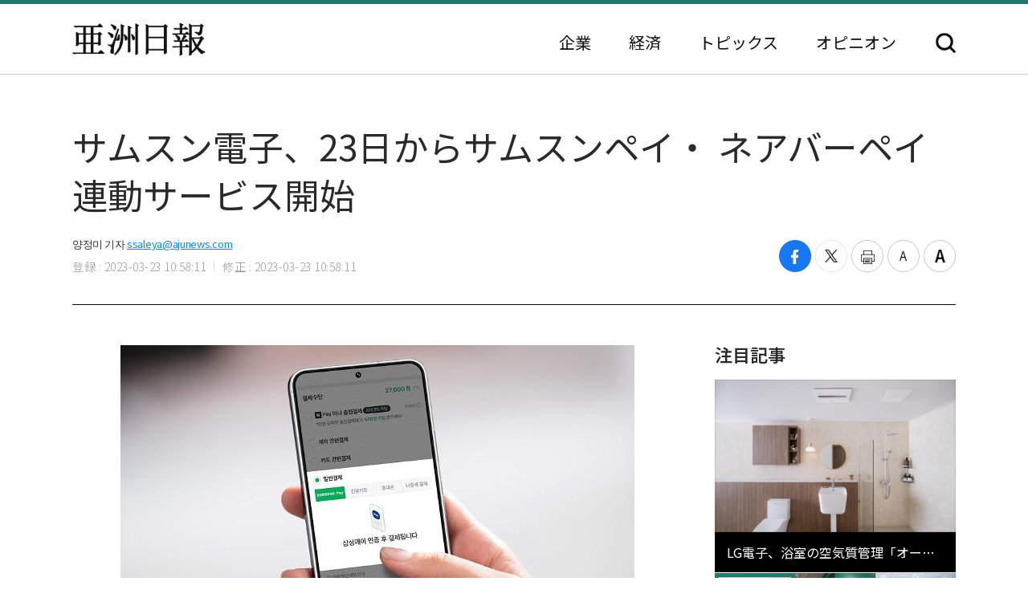

--- FILE ---
content_type: text/html; charset=UTF-8
request_url: https://japan.ajunews.com/view/20230323105607992
body_size: 8810
content:
<!---- 개편버전 20221123 ------>
<!doctype html>
<html lang="ja">
<head>
<!-- Google Tag Manager -->
<script>(function(w,d,s,l,i){w[l]=w[l]||[];w[l].push({'gtm.start':
new Date().getTime(),event:'gtm.js'});var f=d.getElementsByTagName(s)[0],
j=d.createElement(s),dl=l!='dataLayer'?'&l='+l:'';j.async=true;j.src=
'https://www.googletagmanager.com/gtm.js?id='+i+dl;f.parentNode.insertBefore(j,f);
})(window,document,'script','dataLayer','GTM-54K9DPW');</script>
<!-- End Google Tag Manager -->
<meta charset="utf-8">
<meta http-equiv="X-UA-Compatible" content="IE=edge">
<meta name="viewport" content="width=device-width, initial-scale=0">
<link rel="alternate" media="only screen and ( max-width: 640px)" href="https://m.jp.ajunews.com" />
<link rel="shortcut icon" type="image/x-icon" href="https://image.ajunews.com/images/site/news/jp/img/aju_jp.ico">
<meta name="title" content="サムスン電子、23日からサムスンペイ・ ネアバーペイ連動サービス開始 | 亜洲日報">
<meta name="keywords" content="オフライン,オンライン,サムスン,ペイ,ネイバー">
<meta name="news_keywords" content="オフライン,オンライン,サムスン,ペイ,ネイバー">
<meta name="description" content="サムスン電子がサムスンペイとネイバーペイの協業サービスを開始する。サムスン電子は23日からサムスンペイとネイバーペイユーザーは一層強化したオン・オフライン決済経験を享受できると明らかにした。まず、サムスンペイのオンライン決済経験が強化される。サムスンペイのユーザーは55万ネイバースマートストアをはじ..." />
<meta property="og:locale" content="ja-JP" />
<meta property="og:title" content="サムスン電子、23日からサムスンペイ・ ネアバーペイ連動サービス開始 | 亜洲日報" />
<meta property="og:description" content="サムスン電子がサムスンペイとネイバーペイの協業サービスを開始する。サムスン電子は23日からサムスンペイとネイバーペイユーザーは一層強化したオン・オフライン決済経験を享受できると明らかにした。まず、サムスンペイのオンライン決済経験が強化される。サムスンペイのユーザーは55万ネイバースマートストアをはじ..." />
<meta property="og:image" content="https://image.ajunews.com/content/image/2023/03/23/20230323105726175040.jpg" />
<meta property="og:image:width" content="640"/>
<meta property="og:image:height" content="426"/>
<meta property="og:url" content="//japan.ajunews.com" />
<meta property="og:description" content="サムスン電子がサムスンペイとネイバーペイの協業サービスを開始する。サムスン電子は23日からサムスンペイとネイバーペイユーザーは一層強化したオン・オフライン決済経験を享受できると明らかにした。まず、サムスンペイのオンライン決済経験が強化される。サムスンペイのユーザーは55万ネイバースマートストアをはじ..." />
<meta name="twitter:card" content="summary" />
<meta name="twitter:title" content="サムスン電子、23日からサムスンペイ・ ネアバーペイ連動サービス開始 | 亜洲日報" />
<meta name="twitter:url" content="//japan.ajunews.com" />
<meta name="twitter:description" content="サムスン電子がサムスンペイとネイバーペイの協業サービスを開始する。サムスン電子は23日からサムスンペイとネイバーペイユーザーは一層強化したオン・オフライン決済経験を享受できると明らかにした。まず、サムスンペイのオンライン決済経験が強化される。サムスンペイのユーザーは55万ネイバースマートストアをはじ..." />
<meta name="twitter:image" content="https://image.ajunews.com/content/image/2023/03/23/20230323105726175040.jpg" />
<title>サムスン電子、23日からサムスンペイ・ ネアバーペイ連動サービス開始 | 亜洲日報</title>
<script type="text/javascript" src="https://image.ajunews.com/images/site/js/jquery-3.4.1.min.js"></script>
<script type="text/javascript" src="https://image.ajunews.com/images/site/js/jquery-ui-1.10.4.js"></script>
<link rel="stylesheet" href="https://image.ajunews.com/images/site/news/jp/css/jp.css?20221207093106">
<script type="text/javascript" src="https://image.ajunews.com/images/site/js/jquery.cookie.js"></script>
</head>
<body>
<!-- Google Tag Manager (noscript) -->
<noscript><iframe src="https://www.googletagmanager.com/ns.html?id=GTM-54K9DPW"
height="0" width="0" style="display:none;visibility:hidden"></iframe></noscript>
<!-- End Google Tag Manager (noscript) -->
<div id="wrap">
<!-- header -->
<!---- 개편버전 20221123 ------>


<script>

$(function(){

    var fname = document.URL.substring(document.URL.lastIndexOf("/") + 1, document.URL.length);
    var setCategoryFlag = "";

    if(fname.includes('enterprise')){
		setCategoryFlag = "enterprise";
    }
    if(fname.includes('korea')){
		setCategoryFlag = "korea";
    }
    //if(fname.includes('kwave')){
	//	setCategoryFlag = "kwave";
    //}
    if(fname.includes('entertainmentsport')){
		setCategoryFlag = "entertainmentsport";
    }
    if(fname.includes('politicssociety')){
		setCategoryFlag = "politicssociety";
    }
    if(fname.includes('northkoreajapan')){
		setCategoryFlag = "northkoreajapan";
    }
    if(fname.includes('opinion')){
		setCategoryFlag = "opinion";
    }

    switch(setCategoryFlag){

        case "enterprise":$('#enterprise').addClass("on");break;
        case "korea":$('#korea').addClass("on");break;
        //case "kwave":$('#kwave').addClass("on");break;
        case "entertainmentsport":$('#kwave').addClass("on");$('#entertainmentsport').addClass("on");break;
        case "politicssociety":$('#kwave').addClass("on");$('#politicssociety').addClass("on");break;
        case "northkoreajapan":$('#kwave').addClass("on");$('#northkoreajapan').addClass("on");break;
        case "opinion":$('#opinion').addClass("on");break;
    }

});


</script>



	<header class="headerView">

		<div class="hd_top">
		<div class="date">2026. 01. 20 (火)</div>
		<ul class="family_site">
			<li><a href="https://www.ajunews.com" target="_blank" rel="noopener noreferrer">韓国語</a></li>
			<li><a href="https://www.ajupress.com/" target="_blank" rel="noopener noreferrer">英語</a></li>
		</ul>
	</div>
	
	<div class="hd_item">
		<div class="logo">
			<a href="/">亜洲日報</a>
			<span>5ヶ国語のグローバル経済新聞</span>
		</div>
		<div class="nav">
			<nav>
				<ul>
					<li id="enterprise"><a href="//japan.ajunews.com/enterprise">企業</a></li>
					<li id="korea"><a href="//japan.ajunews.com/korea">経済</a></li>
					<li class="li_03" id="kwave">
						<a href="javascript:;">トピックス</a>
						<div class="s_menu">
							<ul>
								<li id="entertainmentsport"><a href="/entertainmentsport">エンタメ·スポーツ</a></li>
								<li id="politicssociety"><a href="/politicssociety">政治·社会</a></li>
								<li id="northkoreajapan"><a href="/northkoreajapan">北朝鮮·日本</a></li>
							</ul>
						</div>
					</li>
					<li id="opinion"><a href="/opinion">オピニオン</a></li>
				</ul>
			</nav>
			<div class="btn_search">
				<button type="button">検索</button>
			</div>

			<div class="search_layer">
				<div class="inner">
					<div class="search_box">
						<form method="GET" name="myForm" class="form_sch" action="">
							<fieldset>
								<legend class="hide">検索</legend>
								<input type="text" name="top_search_str" id="top_search_str" autocomplete='off' 
								placeholder='検索語を入力してください。' maxlength="50">
								<button type="button" onClick="javascript:doSearch2()">検索</button>
							</fieldset>
						</form>
					</div>
				</div>
			</div>

		</div>
	</div>
</header>
<!-- //header --><!-- header// --> 

<!-- container -->
<div id="container">
	<div class="contents">

		<div class="view_wrap">
			<div class="view_header">
				<h1>サムスン電子、23日からサムスンペイ・ ネアバーペイ連動サービス開始</h1>
				<div class="vh_area">				
					<div class="byline_info">
						<span class="name">양정미 기자<a href="mailto:ssaleya@ajunews.com">ssaleya@ajunews.com</a></span>
						<span class="date"><em>登録 : 2023-03-23 10:58:11</em><em>修正 : 2023-03-23 10:58:11</em></span>
					</div>
					<ul class="share_box">
						<li><button class="facebook" onclick="sns_Pop('http://www.facebook.com/sharer.php?u=http%3A%2F%2Fjapan.ajunews.com%2Fview%2F20230323105607992',2,800,400,1)" ><i></i><span class="hide">페이스북 공유하기</span></button></li>
						<li><button class="twitter" href="javascript:;" onclick="sns_Pop('https://twitter.com/intent/tweet?text=%E3%82%B5%E3%83%A0%E3%82%B9%E3%83%B3%E9%9B%BB%E5%AD%90%E3%80%8123%E6%97%A5%E3%81%8B%E3%82%89%E3%82%B5%E3%83%A0%E3%82%B9%E3%83%B3%E3%83%9A%E3%82%A4%E3%83%BB+%E3%83%8D%E3%82%A2%E3%83%90%E3%83%BC%E3%83%9A%E3%82%A4%E9%80%A3%E5%8B%95%E3%82%B5%E3%83%BC%E3%83%93%E3%82%B9%E9%96%8B%E5%A7%8B&url=http%3A%2F%2Fjapan.ajunews.com%2Fview%2F20230323105607992&related=%E4%BA%9C%E6%B4%B2%E6%97%A5%E5%A0%B1&via=%E4%BA%9C%E6%B4%B2%E6%97%A5%E5%A0%B1',3,800,700,1)" ><i></i><span class="hide">트위터 공유하기</span></button></li>
						<li><button class="print" onclick="printArticle('20230323105607992');return false;" ><i></i><span class="hide">프린트하기</span></button></li>
						<li><button class="zoomout" onclick="articleZoomout('articleBody')" ><i></i><span class="hide">글자크기 줄이기</span></button></li>
						<li><button class="Zoomin" onclick="articleZoomin('articleBody')" ><i></i><span class="hide">글자크기 키우기</span></button></li>
					</ul>
				</div>
			</div>
			<div class="view_content">
				<div class="article_wrap">

                   
					<article>

                						<div id="articleBody" style="text-align:justify;" itemprop="articleBody">

				<div class="imgBox ib_center" id="imgBox_2298831">
<div id="captionBox" style="width:640px; clear:both; float:none;"><img height="426" id="imgs_2298831" photo_no="2298831" src="https://image.ajunews.com/content/image/2023/03/23/20230323105726175040.jpg" width="640" />
<p class="p_caption" style="text-align:left;">[写真＝サムスン電子]</p>
</div>
</div>

<p><br id='br_0' />
サムスン電子がサムスンペイとネイバーペイの協業サービスを開始する。</p>

<p>&nbsp;</p>

<p>サムスン電子は23日からサムスンペイとネイバーペイユーザーは一層強化したオン・オフライン決済経験を享受できると明らかにした。</p>

<p>&nbsp;</p>

<p>まず、サムスンペイのオンライン決済経験が強化される。サムスンペイのユーザーは55万ネイバースマートストアをはじめ、ネイバーペイオンライン注文型加盟店でサムスンペイを通じた簡単決済ができる。</p>

<p>&nbsp;</p>

<p>ネイバーペイのオンライン注文型加盟店で製品注文のために「一般決済」をクリックすれば「サムスンペイ」メニューが別途生成される。これを通じて、より速く簡単にサムスンペイで決済が可能になる。ネイバーペイのオフライン決済経験も今月中に施行される予定だ。ネイバーペイユーザーは、サムスンペイで決済可能な全国のすべてのオフライン加盟店で、サムスンペイのマグネチックセキュリティ伝送(MST)決済方式を通じて、ネイバーペイのオフライン決済を利用することができる。</p>

<p>&nbsp;</p>

<p>一方、サムスン電子とネイバーファイナンシャルは、決済とウォレット（Wallet）部門でユーザーのより便利なデジタルライフのために引き続き協力する予定だ。</p>

<p>&nbsp;</p>
<br id='br_1' />
						<div class="copy">亜洲日報の記事等を無断で複製、公衆送信 、翻案、配布することは禁じられています。
                                                </div>

										<div class="relate_news">
							<span class="h_tit">注目記事</span>
							<ul>
																<li><a href="//japan.ajunews.com/view/20180402165705209">· サムスン ペイ、発売32ヵ月ぶりに国内加入者1000万人・決済金額18兆ウォン突破</a></li>
																<li><a href="//japan.ajunews.com/view/20180131114823445">· サ​ムスン ペイ、サービス地域メキシコなど20カ国に拡大</a></li>
																<li><a href="//japan.ajunews.com/view/20170718150625629">· サムスン電子、「ペイパル」との戦略的な提携で「サムスン ペイ」利便性拡大 </a></li>
															</ul>
						</div>
				
					</article>

				</div>

				
				<aside class="aside">
					<div class="photo">
						<div class="ctg_h">
							<span class="h_tit">注目記事</span>
						</div>
						<div class="visual_photo">
							<div class="vp_lst_big">

								<div class="big_li n01 on">
									<a href="//japan.ajunews.com/view/20260120112659713">
										<span class="thumb"><img src="https://image.ajunews.com/content/image/2026/01/20/20260120112720808100.jpg" alt="LG電子、浴室の空気質管理「オールインワン」初披露…「ピュリケア・バスエアシステム」発売"></span>
										<span class="tit">LG電子、浴室の空気質管理「オールインワン」初披露…「ピュリケア・バスエアシステム」発売</span>
									</a>
								</div>
            								<div class="big_li n02 ">
									<a href="//japan.ajunews.com/view/20260119143249094">
										<span class="thumb"><img src="https://image.ajunews.com/content/image/2026/01/19/20260119141341794926.jpg" alt="新年の家計むけ貸出、ハードルを下げる…第1四半期の銀行の貸出態度「緩和」"></span>
										<span class="tit">新年の家計むけ貸出、ハードルを下げる…第1四半期の銀行の貸出態度「緩和」</span>
									</a>
								</div>
            								<div class="big_li n03 ">
									<a href="//japan.ajunews.com/view/20260119094219832">
										<span class="thumb"><img src="https://image.ajunews.com/content/image/2026/01/16/20260116131140157548.jpg" alt="金利据え置きにも…ソウルの住宅価格は引き続き上昇"></span>
										<span class="tit">金利据え置きにも…ソウルの住宅価格は引き続き上昇</span>
									</a>
								</div>
            							</div>

							<ul class="vp_lst">
								<li class="n01 on"><a class="thumb" href="//japan.ajunews.com//japan.ajunews.com/view/20260120112659713"><img src="https://image.ajunews.com/content/image/2026/01/20/20260120112720808100.jpg" alt="LG電子、浴室の空気質管理「オールインワン」初披露…「ピュリケア・バスエアシステム」発売"></a></li>
            								<li class="n02 "><a class="thumb" href="//japan.ajunews.com//japan.ajunews.com/view/20260119143249094"><img src="https://image.ajunews.com/content/image/2026/01/19/20260119141341794926.jpg" alt="新年の家計むけ貸出、ハードルを下げる…第1四半期の銀行の貸出態度「緩和」"></a></li>
            								<li class="n03 "><a class="thumb" href="//japan.ajunews.com//japan.ajunews.com/view/20260119094219832"><img src="https://image.ajunews.com/content/image/2026/01/16/20260116131140157548.jpg" alt="金利据え置きにも…ソウルの住宅価格は引き続き上昇"></a></li>
            							</ul>
						</div>
					</div>
					<div class="ranking">
						<div class="ctg_h">
							<span class="h_tit">最新ニュース</span>
						</div>
						<ol>
							<li>
								<a href="//japan.ajunews.com/view/20260120120037740">
																		<span class="thumb"><img src="https://image.ajunews.com/content/image/2026/01/20/20260120120059894200.jpg" alt="LS電線、CDP気候変動対応評価で「リーダーシップ」等級獲得…業界唯一"></span>
																		<span class="tit">LS電線、CDP気候変動対応評価で「リーダーシップ」等級獲得…業界唯一</span>
								</a>
							</li>
            							<li>
								<a href="//japan.ajunews.com/view/20260120115628737">
																		<span class="thumb"><img src="https://image.ajunews.com/content/image/2026/01/20/20260120115647678440.jpg" alt="SKハイニックスの車両用メモリー、機能安全「最高等級」認証を獲得"></span>
																		<span class="tit">SKハイニックスの車両用メモリー、機能安全「最高等級」認証を獲得</span>
								</a>
							</li>
            							<li>
								<a href="//japan.ajunews.com/view/20260120115249734">
																		<span class="thumb"><img src="https://image.ajunews.com/content/image/2026/01/20/20260120115309333526.jpg" alt="現代自動車グループ、昨年の米国市場シェア11.3%…過去最高"></span>
																		<span class="tit">現代自動車グループ、昨年の米国市場シェア11.3%…過去最高</span>
								</a>
							</li>
            							<li>
								<a href="//japan.ajunews.com/view/20260120104026639">
																		<span class="thumb"><img src="https://image.ajunews.com/content/image/2026/01/20/20260120092553154602.jpg" alt="韓国観光公社、K-観光企業を募集…最大2億ウォンの事業化資金を支給"></span>
																		<span class="tit">韓国観光公社、K-観光企業を募集…最大2億ウォンの事業化資金を支給</span>
								</a>
							</li>
            							<li>
								<a href="//japan.ajunews.com/view/20260119165840273">
																		<span class="thumb"><img src="https://image.ajunews.com/content/image/2026/01/19/20260119164114249798.jpg" alt="ジンエアー、3年ぶりに赤字転換…ウォン安・競争深化で昨年の営業損失163億ウォン"></span>
																		<span class="tit">ジンエアー、3年ぶりに赤字転換…ウォン安・競争深化で昨年の営業損失163億ウォン</span>
								</a>
							</li>
            							<li>
								<a href="//japan.ajunews.com/view/20260119163315241">
																		<span class="thumb"><img src="https://image.ajunews.com/content/image/2026/01/19/20260119155147923687.jpg" alt="コスピ、12取引日連続で上昇…現代自16%・起亜自12%高騰し4900台に安着"></span>
																		<span class="tit">コスピ、12取引日連続で上昇…現代自16%・起亜自12%高騰し4900台に安着</span>
								</a>
							</li>
            
						</ol>
					</div>
					<div class="opinion_2">
						<div class="ctg_h">
							<span class="h_tit">オピニオン</span>
							<a class="btn_more" href="//japan.ajunews.com/opinion">もっと見る<i>></i></a>
						</div>

						<div>
							<a href="//japan.ajunews.com/view/20251122205905630">
								<span class="thumb"><img src="https://image.ajunews.com/content/image/2025/11/24/20251124140354466798.png" alt="[コラム] 地球規模の分断を止める理念…「弘益人間」の精神"></span>
																<span class="s_tit">コラム </span>
																<span class="tit">地球規模の分断を止める理念…「弘益人間」の精神</span>
							</a>
						</div>
            
					</div>
				</aside>		
			</div>
		</div>

		<!-- 이미지 확대 팝업 -->
	    <div class="layer_wrap img_pop" id="img_pop">
	        <div class="layer_dialog">
	            <div class="layer_head hide"><strong>기사 이미지 확대 보기</strong></div>
	            <div class="layer_content"><img src="https://image.ajunews.com/content/image/2022/11/18/20221118085112233833.jpg" alt="경북 포항시 경북 포항시"></div>
	        </div>
	        <a href="javascript:;" class="layer_dialog_close js_layer_close"><span class="hide">닫기</span></a>
	    </div>
	    <!-- // 이미지 확대 팝업 -->

	</div>
</div>
<!-- //container -->

<!---- 개편버전 20221123 ------>




<!-- footer -->
<footer class="footer">
	<div class="inner">
		<span class="f_logo"><img src="https://image.ajunews.com/images/site/news/jp/img/f_logo.png" alt="亜洲日報"></span>
		<div class="f_family">
			<span class="ff_btn">ファミリーサイト</span>
			<ul>
				<li><a href="https://www.ajutv.co.kr" target="_blank" rel="noopener noreferrer">아주TV</a></li>
				<li><a href="https://www.lawandp.com" target="_blank" rel="noopener noreferrer">LAWANDP</a></li>
				<li><a href="https://www.economidaily.com" target="_blank" rel="noopener noreferrer">ECONOMIDAILY</a></li>
				<li><a href="https://www.ajunews.com" target="_blank" rel="noopener noreferrer">AJUNEWS</a></li>
			</ul>
		</div>
		<address>Aju News Corporation LEEMA Building, 11th floor, 42, Jong-ro 1-gil, Jongno-gu, Seoul</address>
		<p class="copyright">Copyright ⓒ 2022 By <strong>Ajunews Corporation</strong>, All Rights Reserved.</p>
	</div>
</footer>
<!-- //footer -->

<div id="goMobile_btn" style="display:none;">
<button id="goMobileWeb" class="button gray">모바일 버젼</button>
</div>

<script>
function delCookieAjudbs(name) {
    $.cookie(name, null, { domain: 'ajunews.com', path: '/', expires: -1 });
}

var div = document.getElementById('goMobile_btn');
if("Y" == 'N'){
    div.style.display = 'block';
} else {
    div.style.display = 'none';
}
//jQuery(function($) {
    $("#goMobileWeb").click(function() {
          delCookieAjudbs('isWeb', null, -1);
          console.log("1=====>");
          self.location.href='https://m.jp.ajunews.com';
    });
//});
</script>

<script>

$(function(){
    $("#top_search_str").keypress(function (e) {

        if (event.which == 13) {
            event.preventDefault();
            doSearch2();
        }
    });

});


// 검색 페이지 호출
function doSearch2() {

    var q = $('#top_search_str').val();

    //console.log(q);return;
    if(q == '') {
        alert('検索ワードを入力してください。');
        q.focus();return;
    }


    var top_dateview = '3';
    var sdate = '2025.07.20';
    var edate = '2026.01.20';
    var dateview = $("#dateview").val();

    self.location.href='/search?q='+q+"&sdate="+sdate+"&edate="+edate+"&dateview="+top_dateview;
};


</script>

<script src="https://image.ajunews.com/images/site/js/clipboard.min.js"></script>
<script type="text/javascript">

$(function(){

    $("#btnUrlCopy").one("click", function () {
        try {
            var clipboard = new Clipboard("#btnUrlCopy", {
                text: function () {
                    return "http://japan.ajunews.com/view/20230323105607992";
                }
            });
            clipboard.on("success", function (e) {
                alert("주소가 복사되었습니다.\n원하는 곳에 붙여넣기(Ctrl+V) 해주세요.");
                //$('#share_pop').hide();
            });
        } catch (e) {
            $("#btnUrlCopy").click(function () {
                alert("지원하지 않는 브라우저입니다.\n직접 복사해 주세요.");
            });
        }
    });


})


// 프린트 팝업 열기
function printArticle(newsId) {
    
    var winPrint;
    var vUrl = "/util/popPrint.php";
    vUrl += "?nid="+newsId;
    
    winPrint = window.open(vUrl,'winPrint','width=750,height=650, scrollbars=1');
    winPrint.focus();
    
}

// 글자크게
function articleZoomin(cId) {
    var currSz = parseFloat($("#"+cId).css('font-size'));

    //console.log(currSz);
    if(currSz>27){
        alert("최대 폰트 사이즈입니다");
        return;
    }

    Math.round(currSz);
    currSz++;
    $("#"+cId).css('font-size',currSz+'px');
    //$("#"+cId).css('line-height',(currSz+5)+'px');
}

// 글자작게
function articleZoomout(cId) {
    var currSz = parseFloat($("#"+cId).css('font-size'));
    Math.round(currSz);
    currSz--;
    $("#"+cId).css('font-size',currSz+'px');
    //$("#"+cId).css('line-height',(currSz+5)+'px');
}

function sns_Pop(snsUrl, _type, w_size, h_size,flag){
    switch(_type){
     case 1:sns_title = "공유하기 텔레그램";break;
     case 2:sns_title = "공유하기 페이스북";break;
     case 3:sns_title = "공유하기 트위터";break;
     case 4:sns_title = "공유하기 밴드";break;
     case 5:sns_title = "공유하기 웨이보";break;
    }

    window.open(snsUrl,sns_title,'width='+w_size+', height='+h_size+', toolbar=no, menubar=no, scrollbars=no, resizable=yes');
    reset_hiddenVal(flag);
}


$(function(){

    var getImgBoxId = "";
    var imgExpandHtml = "";
    var imgUrl = "";
    var imgWidth = "640";
    var imgCnt = 0;

    // 이미지가 있으면 태그를 추가하고 확대버튼을 삽입한다.
    $("#articleBody [id^='imgs_']").each(function(){
        getImgBoxId = $(this).attr('id');
        imgUrl = $(this).attr('src');
        imgWidth = $(this).width();

        // 큰이미지인 경우 640 으로 맞춘다.
        if(parseInt(imgWidth)>640) { 
            $(this).attr('width', "640");
            $(this).attr('height', $(this).height());
            imgWidth = "640";
            $(this).parents("#captionBox").css("width", "640");
        }

        imgExpandHtml = "<div class=\"expansion_btn\" href=\"#\" onclick=\"fn_expansion('"+getImgBoxId+"','"+imgUrl.replace("https://image.ajunews.com", "")+"');return false;\"><span class=\"hide\">이미지 확대</span></div>";
        $(this).wrap("<div class='photo_img' style='width:"+imgWidth+"px' id='captionBox_"+imgCnt+"'></div>");
        var sHtml = $("#captionBox_"+imgCnt).html();
        $("#captionBox_"+imgCnt).html(imgExpandHtml+sHtml);
        imgCnt++;
    });
});

// 이미지 확대
function fn_expansion(imgBoxId, imgPath) { 
    var imgPathOriginal = imgPath;
    $.ajax({
        url: '/ajax/getImgPathOriginal.php',
        type: "POST",
        data: {
            'newsId':"20230323105607992",
            'imgPath':imgPath
        }
        ,dataType:"json"
        ,async: false
        ,success: function(data) {
            if(data.imgPathOriginal!=null) {
                imgPathOriginal = data.imgPathOriginal;
            }
        }
    });
    $("#img_pop").find("img").attr("src", "https://image.ajunews.com"+imgPathOriginal);
    popOpen("img_pop");
}

</script>


<script>
document.domain = "ajunews.com";
</script>

</div><!--- wrap ------->

<script type="text/javascript" src="https://image.ajunews.com/images/site/news/jp/js/jp.js?20221129174901"></script>
</body>
</html>
<!-- www008news/conf/ncp_PRD.ini -->